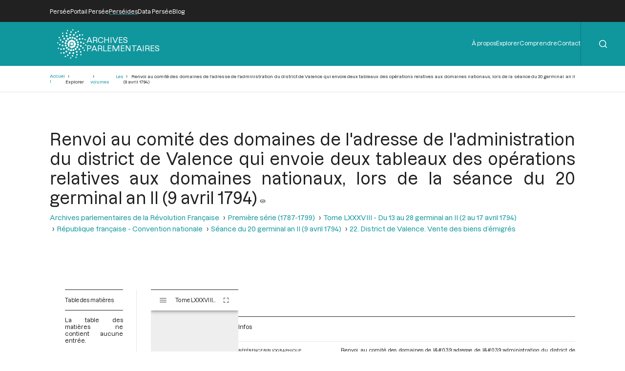

--- FILE ---
content_type: text/html; charset=UTF-8
request_url: https://archives-parlementaires.persee.fr/prt/ce414d43-768f-4bf4-8297-e20a89731cb0
body_size: 13600
content:
<!DOCTYPE html>
<html lang="fr" dir="ltr">
	<head>
		<meta charset="utf-8" />
<meta name="Generator" content="Drupal 10 (https://www.drupal.org)" />
<meta name="MobileOptimized" content="width" />
<meta name="HandheldFriendly" content="true" />
<meta name="viewport" content="width=device-width, initial-scale=1.0" />
<script type="application/ld+json">{
    "@context": "https:\/\/schema.org",
    "@type": "Article",
    "pageEnd": "349",
    "pageStart": "349",
    "author": [],
    "editor": [],
    "hasPart": [],
    "inLanguage": "Français",
    "isPartOf": {
        "@type": "Article",
        "url": "\/prt\/a53a10b5-56a7-4a41-b4d1-960d597d43e4",
        "name": "22. District de Valence. Vente des biens d’émigrés"
    },
    "name": "Renvoi au comité des domaines de l\u0027adresse de l\u0027administration du district de Valence qui envoie deux tableaux des opérations relatives aux domaines nationaux, lors de la séance du 20 germinal an II (9 avril 1794)",
    "thumbnailUrl": "https:\/\/iiif.persee.fr\/b0e2cf11-597c-427d-8ac7-68bcc0acf13b\/6ef7bcc9-4428-4ad3-93a2-43f8a8ee72c5\/res\/thumbnail",
    "@id": "ce414d43-768f-4bf4-8297-e20a89731cb0"
}</script>
<script type="application/ld+json">{
    "@context": "https:\/\/schema.org",
    "@type": "PublicationIssue",
    "issueNumber": "88",
    "pageEnd": "0",
    "pageStart": "0",
    "author": [],
    "editor": [],
    "hasPart": [
        {
            "@type": "Article",
            "url": "\/prt\/5d71b856-8da3-4c77-8287-422ad82b49e0",
            "name": "République française - Convention nationale"
        },
        {
            "@type": "Article",
            "url": "\/prt\/d6f03368-4c8a-4637-82b1-cdee1c20946e",
            "name": "Table chronologique du tome LXXXVIII"
        },
        {
            "@type": "Article",
            "url": "\/prt\/642dd1ac-9a61-4501-b99b-26274dc04e81",
            "name": "Index general du tome LXXXVIII"
        }
    ],
    "inLanguage": "Français",
    "isPartOf": {
        "@type": "Collection",
        "url": "\/grp\/e2cade56-f64f-4f10-973d-3152b1a299b0",
        "name": "Première série (1787-1799) "
    },
    "name": "Tome LXXXVIII - Du 13 au 28 germinal an II (2 au 17 avril 1794)",
    "thumbnailUrl": "https:\/\/iiif.persee.fr\/b0e2cf11-597c-427d-8ac7-68bcc0acf13b\/ad6c7014-d336-4723-87b5-7e53ae7aa917\/res\/thumbnail",
    "@id": "eba55ff1-eb11-4545-8d43-d017906149b5"
}</script>
<script type="application/ld+json">{
    "@context": "https:\/\/schema.org",
    "@type": "Collection",
    "author": [],
    "editor": [],
    "hasPart": [
        {
            "@type": "PublicationVolume",
            "url": "\/doc\/f05b6cb0-2663-4460-b657-fe6f5ea3c7dc",
            "name": "Tome XXVI - Du 12 mai au 5 juin 1791."
        },
        {
            "@type": "PublicationVolume",
            "url": "\/doc\/1b623e4b-839e-4959-8835-ea232fea178e",
            "name": "Tome XXVII - Du 6 juin au 5 juillet 1791"
        },
        {
            "@type": "PublicationVolume",
            "url": "\/doc\/8cad94a3-a91a-4f09-92cb-65e46c422660",
            "name": "Tome XCIX - Du 18 vendémiaire au 2 brumaire an III (9 au 23 octobre 1794)"
        },
        {
            "@type": "PublicationVolume",
            "url": "\/doc\/b406191f-53a6-48d6-88ff-682155a31afc",
            "name": "Tome XXIV - Du 10 mars 1791 au 12 avril 1791"
        },
        {
            "@type": "PublicationVolume",
            "url": "\/doc\/40b6c3bf-44db-4c4f-8c06-7c9791982fd2",
            "name": "Tome XCVIII - Du 3 vendémiaire au 17 vendémiaire an III (24 septembre au 8 octobre 1794)"
        },
        {
            "@type": "PublicationVolume",
            "url": "\/doc\/cad57d79-1084-4575-9363-f56f02114a3a",
            "name": "Tome XXV - Du 13 avril 1791 au 11 mai 1791"
        },
        {
            "@type": "PublicationVolume",
            "url": "\/doc\/feb50e85-5e96-4d09-b8a1-9054dc1ec179",
            "name": "Table alphabétique et analytique des séances de la Convention Nationale du 11 août 1793 au 4 janvier 1794."
        },
        {
            "@type": "PublicationVolume",
            "url": "\/doc\/8201d0c4-746b-4fd0-b06a-8fb87efbfa15",
            "name": "Tome XXII - Du 3 janvier au 5 février 1791"
        },
        {
            "@type": "PublicationVolume",
            "url": "\/doc\/d26a8915-1b6f-4fbd-83a3-e78a7d8f2eae",
            "name": "Tome XXIII - Du 6 février 1791 au 9 mars 1791"
        },
        {
            "@type": "PublicationVolume",
            "url": "\/doc\/cce674c9-6436-407d-ac12-41b7d6ed9f98",
            "name": "Tome XX - Du 23 octobre au 26 novembre 1790"
        },
        {
            "@type": "PublicationVolume",
            "url": "\/doc\/85473df1-325b-442d-8f3a-74bcf9832102",
            "name": "Tome XXI - Du 26 novembre 1790 au 2 janvier 1791"
        },
        {
            "@type": "PublicationVolume",
            "url": "\/doc\/f37622ff-0040-4f5a-a29a-a42f1e69a85b",
            "name": "Tome XCIII - Du 21 messidor au 12 thermidor an II (9 juillet au 30 juillet 1794)"
        },
        {
            "@type": "PublicationVolume",
            "url": "\/doc\/5bc4e6d3-b2b1-4a9a-b7b2-69541a88cc21",
            "name": "Tome XCII - Du 1er messidor au 20 messidor An II (19 juin au 8 juillet 1794)"
        },
        {
            "@type": "PublicationVolume",
            "url": "\/doc\/f0a82fc6-3166-4bf6-85a7-810dc87a17bc",
            "name": "Tome XCI - Du 7 prairial au 30 prairial an II (26 mai au 18 juin 1794)"
        },
        {
            "@type": "PublicationVolume",
            "url": "\/doc\/8a9e7f27-a845-46d0-a283-d31af6277e3d",
            "name": "Tome XC - Du 14 floréal au 6 prairial An II (3 mai au 25 mai 1794)"
        },
        {
            "@type": "PublicationVolume",
            "url": "\/doc\/f1d1ce3a-9b4b-48f5-900e-f551dd5f44f8",
            "name": "Tome XCVII - Du 23 fructidor an II au 2 vendémiaire an III (9 au 23 septembre 1794)"
        },
        {
            "@type": "PublicationVolume",
            "url": "\/doc\/c7f10ebf-f109-4b33-8947-59d2a84e7844",
            "name": "Tome XCVI - Du 10 fructidor au 22 fructidor an II (27 août au 8 septembre 1794)"
        },
        {
            "@type": "PublicationVolume",
            "url": "\/doc\/0bd96bb8-2c0f-4b53-8e39-6b136c0e6ec8",
            "name": "Tome XCV - Du 26 thermidor au 9 fructidor an II (13 au 26 août 1794)"
        },
        {
            "@type": "PublicationVolume",
            "url": "\/doc\/514c29e3-8a88-4d8e-93d3-c6225ece9e9a",
            "name": "Tome XXVIII - Du 6 juillet au 28 juillet 1791."
        },
        {
            "@type": "PublicationVolume",
            "url": "\/doc\/85d39319-c2db-4a3d-8ce3-4251dac0dc9e",
            "name": "Tome XCIV - Du 13 thermidor au 25 thermidor an II (31 juillet au 12 août 1794)"
        },
        {
            "@type": "PublicationVolume",
            "url": "\/doc\/e7f877d3-32ae-43c2-bd18-1981fce886ef",
            "name": "Tome XXIX - Du 29 juillet au 27 août 1791."
        },
        {
            "@type": "PublicationVolume",
            "url": "\/doc\/eba55ff1-eb11-4545-8d43-d017906149b5",
            "name": "Tome LXXXVIII - Du 13 au 28 germinal an II (2 au 17 avril 1794)"
        },
        {
            "@type": "PublicationVolume",
            "url": "\/doc\/b86594db-850a-4ada-9d90-7f44f03a4a55",
            "name": "Tome XIII - Du 14 avril au 21 avril 1790."
        },
        {
            "@type": "PublicationVolume",
            "url": "\/doc\/bd24a548-148d-493f-a4ed-4de8fe6fcbc8",
            "name": "Tome LXXXIX - Du 29 germinal au 13 floréal an II (18 avril au 2 mai 1794)"
        },
        {
            "@type": "PublicationVolume",
            "url": "\/doc\/0753e581-1902-46c5-b67d-5a55e95ac0e1",
            "name": "Tome XII - Du 2 mars au 14 avril 1790"
        },
        {
            "@type": "PublicationVolume",
            "url": "\/doc\/a8ac16ec-91fc-4bcc-9f1e-be6b942b8399",
            "name": "Tome XI - Du 24 décembre 1789 au 1er mars 1790"
        },
        {
            "@type": "PublicationVolume",
            "url": "\/doc\/ced82648-f05a-4eb5-a87b-521e6028d1be",
            "name": "Tome X - Du 12 novembre au 24 décembre 1789"
        },
        {
            "@type": "PublicationVolume",
            "url": "\/doc\/9bc3d419-2607-4ec0-9fb6-c238b3be1592",
            "name": "Tome XVII - Du 9 juillet au 12 aout 1790"
        },
        {
            "@type": "PublicationVolume",
            "url": "\/doc\/8fdccad6-60d4-436a-a328-f8f821d22158",
            "name": "Tome XVI - Du 31 mai au 8 juillet 1790"
        },
        {
            "@type": "PublicationVolume",
            "url": "\/doc\/e53dec50-beca-46b9-9ddb-8f34eb1eccf8",
            "name": "Tome XV - Du 21 avril au 30 mai 1790"
        },
        {
            "@type": "PublicationVolume",
            "url": "\/doc\/36be04f9-5b6a-4339-908d-0b53ee3299db",
            "name": "Tome XIV - Du 21 avril 1790"
        },
        {
            "@type": "PublicationVolume",
            "url": "\/doc\/f4a8b315-184e-40dc-805a-5e47382c3741",
            "name": "Tome CI - Du 19 au 30 brumaire an III (9 au 20 novembre 1794)"
        },
        {
            "@type": "PublicationVolume",
            "url": "\/doc\/deff766b-e2ec-423b-8e2d-12e38e836027",
            "name": "Tome LXXX - Du 4 Frimaire au 15 Frimaire an II (24 novembre au 5 Décembre 1793)"
        },
        {
            "@type": "PublicationVolume",
            "url": "\/doc\/6c51b772-c6ec-4aee-bb9f-288c31540ffa",
            "name": "Tome C - Du 3 au 18 brumaire an III (24 octobre au 8 novembre 1794)"
        },
        {
            "@type": "PublicationVolume",
            "url": "\/doc\/bcfb5053-c42f-4c52-a338-f3503bf7385b",
            "name": "Tome LXXXI - Du 16 frimaire au 29 frimaire an II (6 décembre au 19 décembre 1793)"
        },
        {
            "@type": "PublicationVolume",
            "url": "\/doc\/fdf849fc-c614-4e7a-b977-c97697ce511c",
            "name": "Tome LXXXII - Du 30 frimaire au 15 nivôse an II (20 Décembre 1793 au 4 Janvier 1794)"
        },
        {
            "@type": "PublicationVolume",
            "url": "\/doc\/6f80b006-e203-473b-917b-25c2aaba59d9",
            "name": "Tome XIX - Du 16 septembre au 23 octobre 1790"
        },
        {
            "@type": "PublicationVolume",
            "url": "\/doc\/353598bc-e07b-4fbc-96b9-d188fc31c6c3",
            "name": "Tome CII - Du 1er au 12 frimaire an III (21 novembre au 2 décembre 1794)"
        },
        {
            "@type": "PublicationVolume",
            "url": "\/doc\/d3944ed5-671e-4a4c-b964-3404a6ab9de2",
            "name": "Tome LXXXIII - Du 16 nivôse au 8 pluviôse An II (5 au 27 janvier 1794)"
        },
        {
            "@type": "PublicationVolume",
            "url": "\/doc\/363ffcd1-dbc6-437f-bef2-3634f6dc706f",
            "name": "Tome XVIII - Du 12 aout au 15 septembre 1790"
        },
        {
            "@type": "PublicationVolume",
            "url": "\/doc\/ae487d6c-9b4a-4d68-9f3e-4640bd6f9234",
            "name": "Tome LXXXIV - Du 9 au 25 pluviôse An II (28 janvier au 13 février 1794)"
        },
        {
            "@type": "PublicationVolume",
            "url": "\/doc\/ba94b825-e3c0-4e21-8f82-33d949d61fc7",
            "name": "Tome LXXXV - Du 26 pluviôse au 12 ventôse an II (14 février au 2 mars 1794)"
        },
        {
            "@type": "PublicationVolume",
            "url": "\/doc\/6ea7523a-8d12-44a5-aa88-a1929d996cfc",
            "name": "Tome LXXXVI - Du 13 au 30 ventôse an II (3 au 20 mars 1794)"
        },
        {
            "@type": "PublicationVolume",
            "url": "\/doc\/31eb2316-21c4-4506-b3cf-4eba41baccfe",
            "name": "Tome LXXXVII - Du 1er au 12 germinal An II (21 mars au 1er avril 1794)"
        },
        {
            "@type": "PublicationVolume",
            "url": "\/doc\/376a5dee-9c6e-4578-b13d-7f33e6745cfc",
            "name": "Tome LXXV - Du 23 septembre 1793 au 3 octobre 1793"
        },
        {
            "@type": "PublicationVolume",
            "url": "\/doc\/078210dd-8955-4455-8423-d4fef445d0c3",
            "name": "Tome LXXVII - Du 28e jour du Premier Mois de l’An II au 7 Brumaire an II (19 au 28 Octobre 1793)"
        },
        {
            "@type": "PublicationVolume",
            "url": "\/doc\/757195c2-6c2b-49ae-a404-563a8313b082",
            "name": "Tome LXXVI - Du 4 octobre 1793 au 27e jour du Premier Mois de l\u0027An II (Vendredi 18 Octobre 1793)"
        },
        {
            "@type": "PublicationVolume",
            "url": "\/doc\/66d69299-8154-4ed0-bef7-5dc99854fb30",
            "name": "Tome LXXIX - Du 21 brumaire au 3 frimaire an II (11 au 23 novembre 1793)"
        },
        {
            "@type": "PublicationVolume",
            "url": "\/doc\/3fc29820-5a05-4ed7-909d-2dac5471694a",
            "name": "Tome LXXVIII - Du 8 au 20 brumaire an II (29 octobre au 10 novembre 1793)"
        },
        {
            "@type": "PublicationVolume",
            "url": "\/doc\/2c452421-3302-4236-86a5-32f84f9bef95",
            "name": "Tome I - Etats généraux ; Cahiers des sénéchaussées et bailliages"
        },
        {
            "@type": "PublicationVolume",
            "url": "\/doc\/bc09342d-e905-4035-b5b2-2ffae5f5a596",
            "name": "Tome II - Etats généraux ; Cahiers des sénéchaussées et bailliages"
        },
        {
            "@type": "PublicationVolume",
            "url": "\/doc\/19195f79-b78b-4186-8116-9710dcc185b1",
            "name": "Tome III - Etats généraux ; Cahiers des sénéchaussées et bailliages"
        },
        {
            "@type": "PublicationVolume",
            "url": "\/doc\/b9da1f60-991b-4f4c-8fd7-726f7680ce50",
            "name": "Tome IV - Etats généraux ; Cahiers des sénéchaussées et bailliages"
        },
        {
            "@type": "PublicationVolume",
            "url": "\/doc\/846315dd-357a-4817-ab72-4c057355ef69",
            "name": "Tome V - Etats généraux ; Cahiers des sénéchaussées et bailliages"
        },
        {
            "@type": "PublicationVolume",
            "url": "\/doc\/d4c291b0-e5ec-4cd3-a804-8cc7e6c43fb3",
            "name": "Tome VI - Etats généraux ; Cahiers des sénéchaussées et bailliages"
        },
        {
            "@type": "PublicationVolume",
            "url": "\/doc\/8c1cb732-4012-43ab-9571-e4536421820b",
            "name": "Tome VII - Table des cahiers des Etats généraux"
        },
        {
            "@type": "PublicationVolume",
            "url": "\/doc\/43a97ddd-0162-4999-8265-467fea165028",
            "name": "Tome XXXI - Du 17 au 30 septembre 1791"
        },
        {
            "@type": "PublicationVolume",
            "url": "\/doc\/743e3cc4-2a21-4625-b494-c4324f932ff0",
            "name": "Tome VIII - Du 5 mai 1789 au 15 septembre 1789"
        },
        {
            "@type": "PublicationVolume",
            "url": "\/doc\/bf76fbe8-ebcd-4bae-8d18-45de44074cc4",
            "name": "Tome XXX - Du 28 août au 17 septembre 1791"
        },
        {
            "@type": "PublicationVolume",
            "url": "\/doc\/3a964d0c-92c0-4773-a1e2-4d8599718b9c",
            "name": "Tome IX - Du 16 septembre au 11 novembre 1789"
        },
        {
            "@type": "PublicationVolume",
            "url": "\/doc\/55805446-1ddd-4058-8ffb-6749ba010781",
            "name": "Tome XXXIII - Tables générales alphabétiques de l\u0027Assemblée nationale constituante"
        },
        {
            "@type": "PublicationVolume",
            "url": "\/doc\/40443075-aebf-4fa3-ac73-170467751a66",
            "name": "Tome XXXII - 30 septembre 1791"
        }
    ],
    "inLanguage": "Français",
    "isPartOf": {
        "@type": "Collection",
        "url": "\/grp\/b27872bc-3795-4426-ad25-aa9189fbd773",
        "name": "Archives parlementaires de la Révolution Française"
    },
    "name": "Première série (1787-1799) ",
    "thumbnailUrl": "https:\/\/iiif.persee.fr\/b0e2cf11-597c-427d-8ac7-68bcc0acf13b\/e7e8ef16-facd-4e8f-b078-e07e4a08dce2\/res\/thumbnail",
    "@id": "e2cade56-f64f-4f10-973d-3152b1a299b0"
}</script>
<script type="application/ld+json">{
    "@context": "https:\/\/schema.org",
    "@type": "Collection",
    "author": [],
    "editor": [],
    "hasPart": [
        {
            "@type": "Collection",
            "url": "\/grp\/e2cade56-f64f-4f10-973d-3152b1a299b0",
            "name": "Première série (1787-1799) "
        }
    ],
    "inLanguage": "Français",
    "name": "Archives parlementaires de la Révolution Française",
    "thumbnailUrl": "https:\/\/iiif.persee.fr",
    "@id": "b27872bc-3795-4426-ad25-aa9189fbd773"
}</script>
<link rel="alternate" hreflang="fr" href="https://archives-parlementaires.persee.fr/prt/ce414d43-768f-4bf4-8297-e20a89731cb0" />
<link rel="canonical" href="https://archives-parlementaires.persee.fr/prt/ce414d43-768f-4bf4-8297-e20a89731cb0" />
<link rel="shortlink" href="https://archives-parlementaires.persee.fr/node/42880" />

		<link rel="stylesheet" media="all" href="/sites/default/files/css/css_awBXS2d9MDbaVkL6qTmj8CYpxGkSVwYokAi437SS9h8.css?delta=0&amp;language=fr&amp;theme=perseide_light&amp;include=eJwrSC0qTs1MSY3PyUzPKNFPz8lPSszRLS6pzMnMS9cpriwuSc3VT0osTtUpy0wtL9YHk3q5-SmlOakA1QgXpg" />
<link rel="stylesheet" media="all" href="/sites/default/files/css/css_mEaQZzTLrmgJmT8L7hKCJYYB4tyjcBLmSKXZJzZEdn8.css?delta=1&amp;language=fr&amp;theme=perseide_light&amp;include=eJwrSC0qTs1MSY3PyUzPKNFPz8lPSszRLS6pzMnMS9cpriwuSc3VT0osTtUpy0wtL9YHk3q5-SmlOakA1QgXpg" />

		<script src="/core/assets/vendor/jquery/jquery.min.js?v=3.7.1"></script>
<script src="/themes/custom/perseide_light/assets/js/lightbox-2.11.3.min.js?v=1"></script>
<script src="/themes/custom/perseide_light/assets/js/mirador-3.4.3.min.js?v=1"></script>
<script src="/themes/custom/perseide_light/js/perseide_light.js?v=1"></script>
<script src="/themes/custom/perseide_light/js/perseide_light_specific.js?v=1"></script>

		<meta name="theme-color" content="hsl(183, 81%, 34%)">
					<script>
				var _paq = window._paq = window._paq || [];
				/* tracker methods like "setCustomDimension" should be called before "trackPageView" */
				_paq.push(['trackPageView']);
				_paq.push(['enableLinkTracking']);
				(function() {
					var u="//archives-parlementaires.persee.fr/sites/default/matomo/";
					_paq.push(['setTrackerUrl', u+'matomo.php']);
					_paq.push(['setSiteId', "9"]);
					var d=document, g=d.createElement('script'), s=d.getElementsByTagName('script')[0];
					g.async=true; g.src=u+'matomo.js'; s.parentNode.insertBefore(g,s);
				})();
			</script>
				<style>
			:root {
				--perseide-main-color: hsl(183, 81%, 34%);
				--perseide-light-color: hsl(183, 40%, 93%);
				--perseide-text-color: hsl(0,0%,100%);
				--perseide-mirador-hovered-color: hsl(183, 81%, 34%, 20%);
				--perseide-mirador-selected-color: hsl(183, 81%, 34%, 50%);
				--perseide-mirador-search-default-color: hsl(183,81%, 55% ,50%);
				--perseide-mirador-search-selected-color: hsl(183,81%, 25% ,50%);
			}
		</style>
		<link rel="icon" href="/themes/custom/perseide_light/favicon.svg">
		<title>Renvoi au comité des domaines de l&#039;adresse de l&#039;administration du district de Valence qui envoie deux tableaux des opérations relatives aux domaines nationaux, lors de la séance du 20 germinal an II (9 avril 1794) | ARCPA</title>
	</head>
	<body>
		<div hidden>
			<svg id="icon-angle-down" viewBox="0.87 151.95 446.15 242.3" xmlns="http://www.w3.org/2000/svg">
				<path fill="currentcolor" d="M443.5 162.6l-7.1-7.1c-4.7-4.7-12.3-4.7-17 0L224 351 28.5 155.5c-4.7-4.7-12.3-4.7-17 0l-7.1 7.1c-4.7 4.7-4.7 12.3 0 17l211 211.1c4.7 4.7 12.3 4.7 17 0l211-211.1c4.8-4.7 4.8-12.3.1-17z"/>
			</svg>
			<svg id="icon-angle-right" viewBox="0.87 151.95 446.15 242.3" xmlns="http://www.w3.org/2000/svg" transform="rotate(-90)">
				<use href="#icon-angle-down"/>
			</svg>
			<svg id="icon-arrow-down" viewBox="2.55 32 442.9 448.03" xmlns="http://www.w3.org/2000/svg">
				<path fill="currentcolor" d="M441.9 250.1l-19.8-19.8c-4.7-4.7-12.3-4.7-17 0L250 385.4V44c0-6.6-5.4-12-12-12h-28c-6.6 0-12 5.4-12 12v341.4L42.9 230.3c-4.7-4.7-12.3-4.7-17 0L6.1 250.1c-4.7 4.7-4.7 12.3 0 17l209.4 209.4c4.7 4.7 12.3 4.7 17 0l209.4-209.4c4.7-4.7 4.7-12.3 0-17z"/>
			</svg>
			<svg id="icon-arrow-right" viewBox="2.55 32 442.9 448.03" xmlns="http://www.w3.org/2000/svg" transform="rotate(-90)">
				<use href="#icon-arrow-down"/>
			</svg>
			<svg id="icon-eye" viewBox="0 64 576 384" xmlns="http://www.w3.org/2000/svg">
				<path fill="currentcolor" d="M572.52 241.4C518.29 135.59 410.93 64 288 64S57.68 135.64 3.48 241.41a32.35 32.35 0 0 0 0 29.19C57.71 376.41 165.07 448 288 448s230.32-71.64 284.52-177.41a32.35 32.35 0 0 0 0-29.19zM288 400a144 144 0 1 1 144-144 143.93 143.93 0 0 1-144 144zm0-240a95.31 95.31 0 0 0-25.31 3.79 47.85 47.85 0 0 1-66.9 66.9A95.78 95.78 0 1 0 288 160z"/>
			</svg>
			<svg id="icon-filter" viewBox="0 0 512.02 512.02" xmlns="http://www.w3.org/2000/svg">
				<path fill="currentcolor" d="M487.976 0H24.028C2.71 0-8.047 25.866 7.058 40.971L192 225.941V432c0 7.831 3.821 15.17 10.237 19.662l80 55.98C298.02 518.69 320 507.493 320 487.98V225.941l184.947-184.97C520.021 25.896 509.338 0 487.976 0z"/>
			</svg>
			<svg id="icon-first" viewbox="-0.2 -0.03 500.38 470.05" xmlns="http://www.w3.org/2000/svg">
				<path fill="currentcolor" d="M305.45,429.55l17.67-17.67a10.71,10.71,0,0,0,0-15.16L184.61,258.21H489.46a10.71,10.71,0,0,0,10.72-10.71v-25a10.71,10.71,0,0,0-10.72-10.71H184.61L323.12,73.28a10.71,10.71,0,0,0,0-15.16L305.45,40.45a10.71,10.71,0,0,0-15.16,0l-187,187a10.71,10.71,0,0,0,0,15.16l187,187A10.71,10.71,0,0,0,305.45,429.55Z"/>
				<path fill="currentcolor" d="M-.18,10.71V459.29A10.72,10.72,0,0,0,10.54,470h25a10.72,10.72,0,0,0,10.71-10.71V10.71A10.72,10.72,0,0,0,35.54,0h-25A10.72,10.72,0,0,0-.18,10.71Z"/>
			</svg>
			<svg id="icon-last" viewbox="-0.2 -0.03 500.38 470.05" xmlns="http://www.w3.org/2000/svg" transform="rotate(180)">
				<use href="#icon-first"/>
			</svg>
			<svg id="icon-menu" viewBox="0 0 100 100" xmlns="http://www.w3.org/2000/svg">
				<path fill="currentcolor" d="M 0 15 h 100 v 8 h -100 Z"/>
				<path fill="currentcolor" d="M 0 46 h 100 v 8 h -100 Z"/>
				<path fill="currentcolor" d="M 0 75 h 100 v 8 h -100 Z"/>
			</svg>
			<svg id="icon-next" viewbox="-0.2 -0.03 500.38 470.05" xmlns="http://www.w3.org/2000/svg" transform="rotate(180)">
				<use href="#icon-previous"/>
			</svg>
			<svg id="icon-pdf" viewBox="0 0 334.371 380.563" xmlns="http://www.w3.org/2000/svg">
				<polygon fill="#FFFFFF" points="51.791,356.646 51.791,23.99 204.497,23.99 282.646,102.066 282.646,356.646"/>
				<path fill="currentcolor" d="M201.186,31.99l73.46,73.393v243.264H59.791V31.99H201.186 M207.809,15.99H43.791v348.657h246.854V98.75L207.809,15.99 L207.809,15.99z"/>
				<polygon fill="#FFFFFF" points="51.791,356.646 51.791,23.99 204.497,23.99 206.309,25.8 206.309,100.327 280.904,100.327 282.646,102.066 282.646,356.646"/>
				<path fill="currentcolor" d="M198.309,31.99v60.337v16h16h60.337v240.32H59.791V31.99H198.309 M207.809,15.99H43.791v348.657h246.854V98.75 l-6.43-6.424h-69.907V22.484L207.809,15.99L207.809,15.99z"/>
				<polygon fill="#FFFFFF" points="219.643,87.75 219.643,48.667 258.309,86.38 258.309,87.75"/>
				<path fill="currentcolor" d="M227.643,67.646l12.41,12.104h-12.41V67.646 M222.641,40.417h-10.998V95.75h54.666V83.008L222.641,40.417L222.641,40.417z"/>
				<polygon fill="#ED1C24" points="22.544,284.49 22.544,167.682 37.291,152.935 37.291,171.489 297.146,171.489 297.146,152.935 311.893,167.682 311.893,284.49"/>
				<path fill="#ED1C24" d="M303.646,168.627l1.747,1.747V277.99H29.044V170.374l1.747-1.747v9.362h13h246.854h13V168.627 M290.646,137.242v27.747H43.791v-27.747l-27.747,27.747V290.99h302.349V164.989L290.646,137.242L290.646,137.242z"/>
				<rect x="52.096" y="189.324" fill="none" width="232.826" height="87.834"/>
				<text transform="matrix(1 0 0 1 52.0957 271.6621)" fill="#FFFFFF" font-family="'Arial-BoldMT'" font-size="115">PDF</text>
			</svg>
			<svg id="icon-plus" viewBox="0 64 384 384" xmlns="http://www.w3.org/2000/svg">
				<path fill="currentcolor" d="M376 232H216V72c0-4.42-3.58-8-8-8h-32c-4.42 0-8 3.58-8 8v160H8c-4.42 0-8 3.58-8 8v32c0 4.42 3.58 8 8 8h160v160c0 4.42 3.58 8 8 8h32c4.42 0 8-3.58 8-8V280h160c4.42 0 8-3.58 8-8v-32c0-4.42-3.58-8-8-8z"/>
			</svg>
			<svg id="icon-previous" viewbox="-0.2 -0.03 500.38 470.05" xmlns="http://www.w3.org/2000/svg">
				<path fill="currentcolor" d="M305.45,429.55l17.67-17.67a10.71,10.71,0,0,0,0-15.16L184.61,258.21H489.46a10.71,10.71,0,0,0,10.72-10.71v-25a10.71,10.71,0,0,0-10.72-10.71H184.61L323.12,73.28a10.71,10.71,0,0,0,0-15.16L305.45,40.45a10.71,10.71,0,0,0-15.16,0l-187,187a10.71,10.71,0,0,0,0,15.16l187,187A10.71,10.71,0,0,0,305.45,429.55Z"/>
			</svg>
			<svg id="icon-search" viewBox="-0.07 -0.07 22.1 22.1" xmlns="http://www.w3.org/2000/svg">
				<path fill="currentcolor" d="M21.71,20.29l-4.16-4.16a9.91,9.91,0,1,0-1.42,1.42l4.16,4.16a1,1,0,0,0,1.42,0A1,1,0,0,0,21.71,20.29ZM2,9.89a7.89,7.89,0,1,1,13.48,5.56h0v0A7.88,7.88,0,0,1,2,9.89Z"/>
			</svg>
			<svg id="icon-text" viewBox="12.25 0 66.1 90.63" xmlns="http://www.w3.org/2000/svg">
				<path fill="currentcolor" d="M58.596,0H12.255v90.604h66.094v-63.73L54.868,10.66L58.596,0z M35.35,38.153h-6.011v17.835h-4.998V38.153h-5.913v-4.181 H35.35V38.153z M57.132,33.972h16.922v4.181h-6.012v17.835h-4.997V38.153h-5.913V33.972z M55.6,33.972l-6.206,10.747l6.533,11.269 h-5.75l-1.993-3.984c-0.815-1.536-1.339-2.68-1.959-3.951H46.16c-0.458,1.271-1.014,2.416-1.699,3.951l-1.829,3.984h-5.684 l6.369-11.139l-6.141-10.877h5.717l1.928,4.017c0.652,1.34,1.143,2.418,1.665,3.66h0.065c0.522-1.404,0.946-2.385,1.503-3.66 l1.861-4.017H55.6z"/>
				<polygon fill="currentcolor" points="63.235,0.097 60.216,8.734 78.348,21.254"/>
			</svg>
			<svg id="icon-times" viewBox="0 0 100 100" xmlns="http://www.w3.org/2000/svg">
				<path fill="currentcolor" d="M 0 8 L 8 0 L 100 92 L 92 100 Z"/>
				<path fill="currentcolor" d="M 92 0 L 100 8 L 8 100 L 0 92 Z"/>
			</svg>
			<svg id="logo-bluesky" viewBox="0 1.33 24 21.37" xmlns="http://www.w3.org/2000/svg">
				<path fill="currentColor" d="M12 10.8c-1.087-2.114-4.046-6.053-6.798-7.995C2.566.944 1.561 1.266.902 1.565C.139 1.908 0 3.08 0 3.768c0 .69.378 5.65.624 6.479c.815 2.736 3.713 3.66 6.383 3.364c.136-.02.275-.039.415-.056c-.138.022-.276.04-.415.056c-3.912.58-7.387 2.005-2.83 7.078c5.013 5.19 6.87-1.113 7.823-4.308c.953 3.195 2.05 9.271 7.733 4.308c4.267-4.308 1.172-6.498-2.74-7.078a8.741 8.741 0 0 1-.415-.056c.14.017.279.036.415.056c2.67.297 5.568-.628 6.383-3.364c.246-.828.624-5.79.624-6.478c0-.69-.139-1.861-.902-2.206c-.659-.298-1.664-.62-4.3 1.24C16.046 4.748 13.087 8.687 12 10.8"/>
			</svg>
			<svg id="logo-facebook" viewBox="22.87 0 274.27 512" xmlns="http://www.w3.org/2000/svg">
				<path fill="currentcolor" d="M279.14 288l14.22-92.66h-88.91v-60.13c0-25.35 12.42-50.06 52.24-50.06h40.42V6.26S260.43 0 225.36 0c-73.22 0-121.08 44.38-121.08 124.72v70.62H22.89V288h81.39v224h100.17V288z"/>
			</svg>
			<svg id="logo-perseide" viewBox="0.12 -0.03 79.92 80.05" xmlns="http://www.w3.org/2000/svg">
				<path fill="currentcolor" d="M29.9,3a1.71,1.71,0,0,1-3.27,1,1.76,1.76,0,0,1,1.13-2.13A1.66,1.66,0,0,1,29.9,3Zm-2,7.11A2.07,2.07,0,1,1,25.35,8.7,2.09,2.09,0,0,1,27.91,10.12Zm.85,7.68a2.38,2.38,0,1,1-3-1.56A2.29,2.29,0,0,1,28.76,17.8Zm3.41,7.83a2.74,2.74,0,1,1-3.41-1.85A2.91,2.91,0,0,1,32.17,25.63ZM29.9,3a1.71,1.71,0,0,1-3.27,1,1.76,1.76,0,0,1,1.13-2.13A1.66,1.66,0,0,1,29.9,3Zm-2,7.11A2.07,2.07,0,1,1,25.35,8.7,2.09,2.09,0,0,1,27.91,10.12Zm.85,7.68a2.38,2.38,0,1,1-3-1.56A2.29,2.29,0,0,1,28.76,17.8Zm-22,3.28A1.78,1.78,0,0,1,5,24.21a1.82,1.82,0,0,1-.71-2.42A1.7,1.7,0,0,1,6.71,21.08Zm3.55,6.4a2.1,2.1,0,1,1-2.84.85A2.11,2.11,0,0,1,10.26,27.48Zm6.12,4.84a2.42,2.42,0,1,1-2.28,4.27,2.52,2.52,0,0,1-1-3.28A2.3,2.3,0,0,1,16.38,32.32Zm7.83,3.27a2.64,2.64,0,0,1-2.42,4.69,2.76,2.76,0,0,1-1.14-3.55A2.64,2.64,0,0,1,24.21,35.59ZM3,50.24a1.77,1.77,0,0,1,2.13,1.14A1.78,1.78,0,0,1,4,53.52a1.77,1.77,0,0,1-2.13-1.14A1.56,1.56,0,0,1,3,50.24Zm7.11,2A2.07,2.07,0,1,1,8.7,54.8,2,2,0,0,1,10.12,52.24Zm7.68-1a2.38,2.38,0,1,1-1.56,3A2.34,2.34,0,0,1,17.8,51.24Zm8-3.13a2.61,2.61,0,1,1-1.71,3.27A2.46,2.46,0,0,1,25.77,48.11ZM21.08,73.44a1.78,1.78,0,0,1,3.13,1.7,1.83,1.83,0,0,1-2.42.72A1.73,1.73,0,0,1,21.08,73.44Zm6.4-3.7a2.1,2.1,0,1,1,.85,2.84A2.11,2.11,0,0,1,27.48,69.74Zm4.84-6.12a2.42,2.42,0,1,1,1,3.27A2.27,2.27,0,0,1,32.32,63.62Zm3.27-7.68a2.64,2.64,0,1,1,1.14,3.55A2.63,2.63,0,0,1,35.59,55.94ZM50.24,77a1.71,1.71,0,0,1,3.28-1,1.71,1.71,0,0,1-1.14,2.13A1.49,1.49,0,0,1,50.24,77Zm2-7a2.07,2.07,0,1,1,2.56,1.42A2.14,2.14,0,0,1,52.24,70Zm-1-7.82a2.46,2.46,0,0,1,4.7-1.43,2.3,2.3,0,0,1-1.57,3A2.44,2.44,0,0,1,51.24,62.2Zm-3.13-7.83a2.61,2.61,0,1,1,3.27,1.71A2.56,2.56,0,0,1,48.11,54.37Zm25.33,4.7a1.78,1.78,0,1,1,2.42-.72A1.87,1.87,0,0,1,73.44,59.07Zm-3.7-6.41a2.1,2.1,0,1,1,2.84-.85A2.24,2.24,0,0,1,69.74,52.66Zm-6.12-4.83a2.42,2.42,0,1,1,2.28-4.27,2.42,2.42,0,0,1-2.28,4.27Zm-7.68-3.42a2.64,2.64,0,1,1,3.55-1.14A2.54,2.54,0,0,1,55.94,44.41ZM77,29.9a1.71,1.71,0,1,1-1-3.27,1.7,1.7,0,0,1,2.13,1.13A1.57,1.57,0,0,1,77,29.9Zm-7-2a2.07,2.07,0,1,1,1.43-2.57A2.24,2.24,0,0,1,70,27.91Zm-7.82.85a2.38,2.38,0,1,1,1.56-3A2.28,2.28,0,0,1,62.2,28.76Zm-7.83,3.13a2.61,2.61,0,1,1,1.71-3.27A2.56,2.56,0,0,1,54.37,31.89ZM51.1,38.43a7.65,7.65,0,0,1-1.85-4.69A2.67,2.67,0,0,0,46.69,31a7,7,0,0,1-4.56-2,2.72,2.72,0,0,0-3.84-.14,7.65,7.65,0,0,1-4.69,1.85,2.68,2.68,0,0,0-2.71,2.56,7,7,0,0,1-2,4.56,2.7,2.7,0,0,0-.14,3.84,7.65,7.65,0,0,1,1.85,4.69,2.68,2.68,0,0,0,2.56,2.71,1.3,1.3,0,0,1,.71.14V40.14a6,6,0,1,1,6,6,5.57,5.57,0,0,1-3.7-1.28V50.1a6.21,6.21,0,0,1,1.56,1.14,2.71,2.71,0,0,0,3.85.14,7.7,7.7,0,0,1,4.69-1.85A2.67,2.67,0,0,0,49,47a7,7,0,0,1,2-4.55C52.09,41.14,52.24,39.43,51.1,38.43Zm8-31.72a1.84,1.84,0,0,1-2.42.71,1.78,1.78,0,1,1,2.42-.71Zm-6.41,3.55a2.1,2.1,0,1,1-.85-2.84A2.24,2.24,0,0,1,52.66,10.26Zm-4.83,6.12a2.42,2.42,0,1,1-4.27-2.28,2.46,2.46,0,0,1,3.27-1A2.55,2.55,0,0,1,47.83,16.38Zm-3.42,7.83a2.77,2.77,0,0,1-3.56,1.13,2.58,2.58,0,0,1-1-3.55,2.77,2.77,0,0,1,3.56-1.14A2.59,2.59,0,0,1,44.41,24.21ZM16.52,9.69a1.65,1.65,0,0,1-.28,2.42A1.64,1.64,0,0,1,13.82,12,1.8,1.8,0,0,1,14,9.41,2,2,0,0,1,16.52,9.69ZM17.38,17a2.12,2.12,0,1,1-3.28,2.7A2.12,2.12,0,0,1,17.38,17Zm3.84,6.83a2.42,2.42,0,1,1-3.42-.28A2.45,2.45,0,0,1,21.22,23.78Zm5.83,6.12a2.63,2.63,0,1,1-3.7-.43A2.69,2.69,0,0,1,27.05,29.9ZM1.87,35.3a1.72,1.72,0,0,1-.29,3.42,1.72,1.72,0,0,1,.29-3.42ZM7.7,39.86a2.07,2.07,0,1,1-2.28,1.85A2.07,2.07,0,0,1,7.7,39.86Zm7.54,2A2.44,2.44,0,1,1,12.54,44,2.51,2.51,0,0,1,15.24,41.85Zm8.4.14a2.58,2.58,0,1,1-2.85,2.28A2.68,2.68,0,0,1,23.64,42ZM9.69,63.62A1.72,1.72,0,1,1,9.41,66,1.78,1.78,0,0,1,9.69,63.62Zm7.4-.85a2.12,2.12,0,1,1-.28,3A2,2,0,0,1,17.09,62.77Zm6.69-3.85a2.42,2.42,0,1,1-.28,3.42A2.45,2.45,0,0,1,23.78,58.92Zm6.12-6a2.63,2.63,0,1,1-.43,3.7A2.69,2.69,0,0,1,29.9,53Zm10,19.35a2.07,2.07,0,1,1,1.85,2.28A2,2,0,0,1,39.86,72.3ZM35.3,78.13A1.72,1.72,0,1,1,36.87,80,1.58,1.58,0,0,1,35.3,78.13Zm6.55-13.37A2.44,2.44,0,1,1,44,67.46,2.43,2.43,0,0,1,41.85,64.76Zm.14-8.4a2.58,2.58,0,1,1,2.28,2.85A2.68,2.68,0,0,1,42,56.36ZM43.7,40A3.7,3.7,0,1,0,40,43.7,3.77,3.77,0,0,0,43.7,40ZM63.62,70.31a1.78,1.78,0,0,1,.28-2.42,1.72,1.72,0,1,1-.28,2.42Zm-.85-7.26a2.12,2.12,0,1,1,3,.28A2.18,2.18,0,0,1,62.77,63.05Zm-3.85-6.83a2.42,2.42,0,1,1,3.42.29A2.33,2.33,0,0,1,58.92,56.22ZM53,50.1a2.63,2.63,0,1,1,3.7.43A2.56,2.56,0,0,1,53,50.1Zm25.18-5.26A1.72,1.72,0,1,1,80,43.27,1.58,1.58,0,0,1,78.13,44.84ZM72.3,40.28a2.07,2.07,0,1,1,2.27-1.85A2.06,2.06,0,0,1,72.3,40.28Zm-7.54-2.13A2.44,2.44,0,1,1,67.46,36,2.43,2.43,0,0,1,64.76,38.15ZM56.36,38a2.58,2.58,0,1,1,2.85-2.28A2.56,2.56,0,0,1,56.36,38Zm14-21.49a1.78,1.78,0,0,1-2.42-.28,1.72,1.72,0,1,1,2.42.28Zm-7.26.86a2.12,2.12,0,0,1-2.7-3.28,2.12,2.12,0,1,1,2.7,3.28Zm-6.83,3.84a2.42,2.42,0,1,1,.29-3.42A2.34,2.34,0,0,1,56.22,21.22ZM50.1,27.05a2.63,2.63,0,1,1,.43-3.7A2.55,2.55,0,0,1,50.1,27.05ZM44.84,1.87A1.71,1.71,0,0,1,43,3.43a1.76,1.76,0,0,1-1.71-1.85A1.72,1.72,0,0,1,43.13,0,1.74,1.74,0,0,1,44.84,1.87ZM40.28,7.7a2.07,2.07,0,1,1-1.85-2.28A2.06,2.06,0,0,1,40.28,7.7Zm-2.13,7.54A2.44,2.44,0,1,1,36,12.54,2.51,2.51,0,0,1,38.15,15.24ZM38,23.64a2.58,2.58,0,0,1-5.12-.57,2.48,2.48,0,0,1,2.84-2.28A2.57,2.57,0,0,1,38,23.64Z"/>
			</svg>
			<style>
				:root {
					--icon-pdf-ratio: calc(334.371 / 380.563);
					--icon-text-ratio: calc(66.1 / 90.63);
					--logo-bluesky-ratio: calc(24 / 21.37);
					--logo-facebook-ratio: calc(274.27 / 512);
				}
			</style>
		</div>
		
		  <div class="dialog-off-canvas-main-canvas" data-off-canvas-main-canvas>
    <script>var dctTable=[{"title":"\u00c9lection et nomination aux fonctions de l\u0027Assembl\u00e9e","field_dct_hidden":"0","field_dct_code":"elec"},{"title":"Discours non prononc\u00e9s","field_dct_hidden":"0","field_dct_code":"unspe"},{"title":"theme (fr)","field_dct_hidden":"1","field_dct_code":"theme"},{"title":"Discours des d\u00e9putations ou de citoyens","field_dct_hidden":"0","field_dct_code":"spee"},{"title":"Illustration","field_dct_hidden":"0","field_dct_code":"illust"},{"title":"Arr\u00eat\u00e9 des comit\u00e9s de l\u2019Assembl\u00e9e","field_dct_hidden":"0","field_dct_code":"assdec"},{"title":"Liminaire","field_dct_hidden":"0","field_dct_code":"intro"},{"title":"Article","field_dct_hidden":"0","field_dct_code":"article"},{"title":"\u00c9tat et compte","field_dct_hidden":"0","field_dct_code":"etacc"},{"title":"\u00c9ditorial","field_dct_hidden":"0","field_dct_code":"edito"},{"title":"Appel nominal","field_dct_hidden":"0","field_dct_code":"rollc"},{"title":"Adresse, p\u00e9tition et lettre envoy\u00e9e \u00e0 l\u2019Assembl\u00e9e","field_dct_hidden":"0","field_dct_code":"statt"},{"title":"Loi","field_dct_hidden":"0","field_dct_code":"law"},{"title":"Arr\u00eat, correspondance et discours du Roi","field_dct_hidden":"0","field_dct_code":"kincd"},{"title":"Cahier de dol\u00e9ances","field_dct_hidden":"0","field_dct_code":"griev"},{"title":"D\u00e9claration et adresse de l\u2019Assembl\u00e9e","field_dct_hidden":"0","field_dct_code":"stato"},{"title":"grbibnot","field_dct_hidden":"0","field_dct_code":"grbibnot"},{"title":"Note bibliographique","field_dct_hidden":"0","field_dct_code":"biblionot"},{"title":"Discussion","field_dct_hidden":"0","field_dct_code":"deb"},{"title":"Extrait de journal","field_dct_hidden":"0","field_dct_code":"extr"},{"title":"Arr\u00eat\u00e9 des comit\u00e9s et repr\u00e9sentants en mission","field_dct_hidden":"0","field_dct_code":"dec"},{"title":"Volume","field_dct_hidden":"0","field_dct_code":"num"},{"title":"D\u00e9lib\u00e9ration ou proc\u00e8s verbal de collectivit\u00e9","field_dct_hidden":"0","field_dct_code":"delib"},{"title":"Projet de d\u00e9cret","field_dct_hidden":"0","field_dct_code":"drafd"},{"title":"Rapport","field_dct_hidden":"0","field_dct_code":"rep"},{"title":"Autre","field_dct_hidden":"0","field_dct_code":"other"},{"title":"Projet de loi","field_dct_hidden":"0","field_dct_code":"drafl"},{"title":"Motion et motion d\u0027ordre","field_dct_hidden":"0","field_dct_code":"mot"},{"title":"kron","field_dct_hidden":"0","field_dct_code":"kron"},{"title":"M\u00e9moire","field_dct_hidden":"0","field_dct_code":"mem"},{"title":"Instruction","field_dct_hidden":"0","field_dct_code":"instr"},{"title":"Discours et production des ministres","field_dct_hidden":"0","field_dct_code":"minspe"},{"title":"Demande de cong\u00e9s","field_dct_hidden":"0","field_dct_code":"leav"},{"title":"Renvoi aux comit\u00e9s","field_dct_hidden":"0","field_dct_code":"refer"},{"title":"Arr\u00eat\u00e9 de collectivit\u00e9","field_dct_hidden":"0","field_dct_code":"locdec"},{"title":"Rubrique","field_dct_hidden":"1","field_dct_code":"rub"},{"title":"Sources","field_dct_hidden":"0","field_dct_code":"data"},{"title":"Correspondance des envoy\u00e9s en mission","field_dct_hidden":"0","field_dct_code":"corr"},{"title":"D\u00e9roulement des s\u00e9ances","field_dct_hidden":"0","field_dct_code":"meet"},{"title":"Don patriotique et hommage","field_dct_hidden":"0","field_dct_code":"patri"},{"title":"Compte-rendu","field_dct_hidden":"0","field_dct_code":"rev"},{"title":"D\u00e9cret","field_dct_hidden":"0","field_dct_code":"decr"},{"title":"Amendement","field_dct_hidden":"0","field_dct_code":"amend"},{"title":"Tables et indexes","field_dct_hidden":"0","field_dct_code":"index"},{"title":"Lettre","field_dct_hidden":"0","field_dct_code":"let"},{"title":"Table","field_dct_hidden":"0","field_dct_code":"tab"}];</script>
<script>var rleTable=[{"title":"\u00c9diteur","field_rle_code":"edt"},{"title":"Contributeur","field_rle_code":"CONTRIBUTOR"},{"title":"Auteur","field_rle_code":"aut"},{"title":"SUBJECT","field_rle_code":"SUBJECT"}];</script>

<div class="page-wrapper">
	<header class="headers-persee-and-main">
		<div class="header-persee">
					<nav class="menu-persee" role="navigation">
			<ul class="menu-level-0">
				<li class="menu-level-0">
					<a class="menu-level-0-item" href="https://info.persee.fr/">Persée</a>
				</li>
				<li class="menu-level-0">
					<a class="menu-level-0-item"  href="https://www.persee.fr/">Portail Persée</a>
				</li>
				<li class="menu-level-0 highlighted">
					<a class="menu-level-0-item"  href="https://info.persee.fr/section/perseides/">Perséides</a>
				</li>
				<li class="menu-level-0">
					<a class="menu-level-0-item"  href="https://data.persee.fr/">Data Persée</a>
				</li>
				<li class="menu-level-0">
					<a class="menu-level-0-item"  href="https://info.persee.fr/blog/">Blog</a>
				</li>
			</ul>
		</nav>
		</div>
		<div class="header-main-placeholder">
			<div class="header-main">
				<a class="logo-and-text" href="/" title="Accueil" rel="home">
					<svg class="logo" xmlns="http://www.w3.org/2000/svg"><use href="#logo-perseide"/></svg>
					<span class="text">ARCHIVES<br/>PARLEMENTAIRES</span>
				</a>
				<div class="menus-and-search-form-wrapper header">
					<div class="menus-and-search-form">
						
<nav role="navigation" aria-labelledby="block-block-header-menu-menu" id="block-block-header-menu">
            
  <h2 class="visually-hidden" id="block-block-header-menu-menu">Menu de l&#039;en-tête</h2>
  

        
				<ul class="menu-level-0">
							<li class="menu-level-0">
				<span>À propos</span>
									<ul class="menu-level-1">
							<li class="menu-level-1">
				<a href="/a-propos/objectifs-du-projet" data-drupal-link-system-path="node/4">Objectifs du projet</a>
				</li>
					<li class="menu-level-1">
				<a href="/a-propos/orientations-scientifiques" data-drupal-link-system-path="node/7">Orientations scientifiques</a>
				</li>
					<li class="menu-level-1">
				<a href="/a-propos/partenaires-institutionnels" data-drupal-link-system-path="view_ptn_grid">Partenaires institutionnels</a>
				</li>
					<li class="menu-level-1">
				<a href="/a-propos/contributeurs-trices" data-drupal-link-system-path="node/9">Contributeurs-trices</a>
				</li>
					<li class="menu-level-1">
				<a href="/a-propos/ressources" data-drupal-link-system-path="view_rsc_grid">Ressources</a>
				</li>
					<li class="menu-level-1">
				<a href="/a-propos/actualites" data-drupal-link-system-path="view_nws_grid">Actualités</a>
				</li>
		</ul>
	
				</li>
					<li class="menu-level-0">
				<span>Explorer</span>
									<ul class="menu-level-1">
							<li class="menu-level-1">
				<a href="/explorer/les-volumes" data-drupal-link-system-path="view_doc_grid">Les volumes</a>
				</li>
					<li class="menu-level-1">
				<a href="/explorer/les-deputes" data-drupal-link-system-path="view_author_grid">Les députés</a>
				</li>
					<li class="menu-level-1">
				<a href="/explorer/les-cahiers-de-doleances" data-drupal-link-system-path="view_grievance_grid">Les cahiers de doléances</a>
				</li>
		</ul>
	
				</li>
					<li class="menu-level-0">
				<span>Comprendre</span>
									<ul class="menu-level-1">
							<li class="menu-level-1">
				<a href="/comprendre/comprendre-le-corpus" data-drupal-link-system-path="node/10">Comprendre le corpus</a>
				</li>
					<li class="menu-level-1">
				<a href="/comprendre/aide-a-l-exploration" data-drupal-link-system-path="node/1">Aide à l&#039;exploration</a>
				</li>
					<li class="menu-level-1">
				<a href="/comprendre/foire-aux-questions" data-drupal-link-system-path="node/8">Foire aux questions</a>
				</li>
		</ul>
	
				</li>
					<li class="menu-level-0">
				<a href="/contact" data-drupal-link-system-path="node/5">Contact</a>
				</li>
		</ul>
	


  </nav>


						<div class="header-search">
							
<div class="search-api-page-block-form-search-solr search-api-page-block-form search-form search-block-form container-inline" data-drupal-selector="search-api-page-block-form-search-solr-2" id="block-block-header-search--2">
  
    
      <div class="form">
	<form action="/prt/ce414d43-768f-4bf4-8297-e20a89731cb0" method="post" id="search-api-page-block-form-search-solr--2" accept-charset="UTF-8">
		<div class="js-form-item form-item js-form-type-search form-item-keys js-form-item-keys form-no-label">
      <label for="edit-keys--2" class="visually-hidden">Rechercher</label>
        <input title="Saisir les termes à rechercher." data-drupal-selector="edit-keys" type="search" id="edit-keys--2" name="keys" value="" size="15" maxlength="128" class="form-search" />

        </div>
<input autocomplete="off" data-drupal-selector="form-ct4o2vq-h5e4xaruo2gydsibfbsjsuglpap-rey3ups" type="hidden" name="form_build_id" value="form-Ct4o2Vq_H5e4XARUo2GYdSibfBsJsUGlPap-REy3ups" />
<input data-drupal-selector="edit-search-api-page-block-form-search-solr-2" type="hidden" name="form_id" value="search_api_page_block_form_search_solr" />

<input class="search-form__submit button js-form-submit form-submit" data-drupal-selector="edit-submit" type="submit" id="edit-submit--2" name="op" value="Rechercher" />


	</form>
	<script>
		adaptFilters(["doc", "grievance", "author"]);
		prepareFirstLetterSelect();
	</script>
</div>


  </div>


						</div>
					</div>
				</div>
				<div class="menus-and-search-form-wrapper sidebar">
					<div class="button">
						<svg class="icon open visible" xmlns="http://www.w3.org/2000/svg" onclick="openHeaderSidebar();"><use href="#icon-menu"/></svg>
						<svg class="icon close" xmlns="http://www.w3.org/2000/svg" onclick="closeHeaderSidebar();"><use href="#icon-times"/></svg>
					</div>
					<div class="menus-and-search-form">
						<div class="sidebar-search">
							
<div class="search-api-page-block-form-search-solr search-api-page-block-form search-form search-block-form container-inline" data-drupal-selector="search-api-page-block-form-search-solr-2" id="block-block-header-search--2">
  
    
      <div class="form">
	<form action="/prt/ce414d43-768f-4bf4-8297-e20a89731cb0" method="post" id="search-api-page-block-form-search-solr--2" accept-charset="UTF-8">
		<div class="js-form-item form-item js-form-type-search form-item-keys js-form-item-keys form-no-label">
      <label for="edit-keys--2" class="visually-hidden">Rechercher</label>
        <input title="Saisir les termes à rechercher." data-drupal-selector="edit-keys" type="search" id="edit-keys--2" name="keys" value="" size="15" maxlength="128" class="form-search" />

        </div>
<input autocomplete="off" data-drupal-selector="form-ct4o2vq-h5e4xaruo2gydsibfbsjsuglpap-rey3ups" type="hidden" name="form_build_id" value="form-Ct4o2Vq_H5e4XARUo2GYdSibfBsJsUGlPap-REy3ups" />
<input data-drupal-selector="edit-search-api-page-block-form-search-solr-2" type="hidden" name="form_id" value="search_api_page_block_form_search_solr" />

<input class="search-form__submit button js-form-submit form-submit" data-drupal-selector="edit-submit" type="submit" id="edit-submit--2" name="op" value="Rechercher" />


	</form>
	<script>
		adaptFilters(["doc", "grievance", "author"]);
		prepareFirstLetterSelect();
	</script>
</div>


  </div>


						</div>
						<nav class="menu-main" role="navigation"></nav>
						<script>prepareSidebarMenuMain(".menus-and-search-form-wrapper.sidebar .button");</script>
								<nav class="menu-persee" role="navigation">
			<ul class="menu-level-0">
				<li class="menu-level-0">
					<a class="menu-level-0-item" href="https://info.persee.fr/">Persée</a>
				</li>
				<li class="menu-level-0">
					<a class="menu-level-0-item"  href="https://www.persee.fr/">Portail Persée</a>
				</li>
				<li class="menu-level-0 highlighted">
					<a class="menu-level-0-item"  href="https://info.persee.fr/section/perseides/">Perséides</a>
				</li>
				<li class="menu-level-0">
					<a class="menu-level-0-item"  href="https://data.persee.fr/">Data Persée</a>
				</li>
				<li class="menu-level-0">
					<a class="menu-level-0-item"  href="https://info.persee.fr/blog/">Blog</a>
				</li>
			</ul>
		</nav>
					</div>
				</div>
			</div>
		</div>
	</header>



	
<div id="block-block-breadcrumbs">
  
    
        <nav role="navigation" aria-labelledby="system-breadcrumb">
    <h2 id="system-breadcrumb" class="visually-hidden">Fil d'Ariane</h2>
    <ol>
          <li>
                  <a href="/">Accueil</a>
              </li>
          <li>
                  Explorer
              </li>
          <li>
                  <a href="https://archives-parlementaires.persee.fr/explorer/les-volumes">Les volumes</a>
              </li>
          <li>
                  Renvoi au comité des domaines de l&#039;adresse de l&#039;administration du district de Valence qui envoie deux tableaux des opérations relatives aux domaines nationaux, lors de la séance du 20 germinal an II (9 avril 1794)
              </li>
        </ol>
  </nav>

  </div>


	
		
<div class="documentary-content">
	
	
	<script>var iiifUrlRoot = "https://iiif.persee.fr";</script>




				
<script>var contributors=[];</script>
<script>var toc=[{"documentaryType":"refer","firstPage":"349","firstPageCanvasUri":"/b0e2cf11-597c-427d-8ac7-68bcc0acf13b/ed76525f-33d5-41da-ad1d-4e75454144cf/canvas/default","firstPageIndexInManifest":348,"lastPage":"349","manifestOId":"eba55ff1-eb11-4545-8d43-d017906149b5","manifestTitle":"Tome LXXXVIII - Du 13 au 28 germinal an II (2 au 17 avril 1794)","objectOId":"ce414d43-768f-4bf4-8297-e20a89731cb0","pageCount":1,"title":"Renvoi au comité des domaines de l'adresse de l'administration du district de Valence qui envoie deux tableaux des opérations relatives aux domaines nationaux, lors de la séance du 20 germinal an II (9 avril 1794)","type":"prt"}];</script>
<script>var manifestIndex=348;var manifestUri="/b0e2cf11-597c-427d-8ac7-68bcc0acf13b/eba55ff1-eb11-4545-8d43-d017906149b5/manifest";</script>

<article class="entity prt">
	<div class="title-and-ancestors-and-contributors">
		<span class="title"><h1>Renvoi au comité des domaines de l&#039;adresse de l&#039;administration du district de Valence qui envoie deux tableaux des opérations relatives aux domaines nationaux, lors de la séance du 20 germinal an II (9 avril 1794)</h1></span><script>prepareFirstPage(".title-and-ancestors-and-contributors .title h1", toc);</script>
		
			<div class="field-wrapper field_prt_ancestor">
							<div class="field-value field_prt_ancestor"><a href="/grp/b27872bc-3795-4426-ad25-aa9189fbd773" hreflang="fr">Archives parlementaires de la Révolution Française</a></div>
							<div class="field-value field_prt_ancestor"><a href="/grp/e2cade56-f64f-4f10-973d-3152b1a299b0" hreflang="fr">Première série (1787-1799) </a></div>
							<div class="field-value field_prt_ancestor"><a href="/doc/eba55ff1-eb11-4545-8d43-d017906149b5" hreflang="fr">Tome LXXXVIII - Du 13 au 28 germinal an II (2 au 17 avril 1794)</a></div>
							<div class="field-value field_prt_ancestor"><a href="/prt/5d71b856-8da3-4c77-8287-422ad82b49e0" hreflang="fr">République française - Convention nationale</a></div>
							<div class="field-value field_prt_ancestor"><a href="/prt/313fff35-575b-4823-b9f5-27388344d31a" hreflang="fr">Séance du 20 germinal an II (9 avril 1794)</a></div>
							<div class="field-value field_prt_ancestor"><a href="/prt/a53a10b5-56a7-4a41-b4d1-960d597d43e4" hreflang="fr">22. District de Valence. Vente des biens d’émigrés</a></div>
					</div>
	
		<div class="field-value field_prt_contributors"></div><script>prepareContributors(".field-value.field_prt_contributors", contributors);</script>
	</div>
	<div class="download-and-share">
		<div class="download">
			<span class="label">Télécharger</span>
			<span class="links">
						<a class="link pdf" title="Télécharger le PDF" target="_blank" rel="noopener">
					<svg class="icon pdf" xmlns="http://www.w3.org/2000/svg"><use href="#icon-pdf"/></svg>
					<script>prepareIiifHref(".download .links .link.pdf", "/b0e2cf11-597c-427d-8ac7-68bcc0acf13b/be987b09-a6da-4d9d-b901-f073c7631f04/res/pdf");</script>
				</a>
				
<div class="share">
	<span class="label">Partager</span>
	<span class="links">
		<a class="link facebook" href="https://www.facebook.com/v3.0/dialog/share?app_id=171250163542361&href=https://archives-parlementaires.persee.fr/prt/ce414d43-768f-4bf4-8297-e20a89731cb0" onclick="javascript:window.open(this.href, '', 'menubar=no,toolbar=no,width=653');return false;" title="Partager sur Facebook" target="_blank" rel="noopener">
			<svg class="icon facebook" xmlns="http://www.w3.org/2000/svg"><use href="#logo-facebook"/></svg>
		</a>
		<a class="link bluesky" href="https://bsky.app/intent/compose?text=+https://archives-parlementaires.persee.fr/prt/ce414d43-768f-4bf4-8297-e20a89731cb0+%40persee.fr" onclick="javascript:window.open(this.href, '', 'menubar=no,toolbar=no,width=685,height=300');return false;" title="Partager sur Bluesky" target="_blank" rel="noopener">
			<svg class="icon bluesky" xmlns="http://www.w3.org/2000/svg"><use href="#logo-bluesky"/></svg>
		</a>
	</span>
</div>
	</div>
	<div class="toc-and-viewer">
		<div class="toc">
			<div class="label">Table des matières</div>
			<div class="field-value field_prt_toc"></div><script>prepareToc(".field-value.field_prt_toc", toc, "/b0e2cf11-597c-427d-8ac7-68bcc0acf13b/eba55ff1-eb11-4545-8d43-d017906149b5/manifest", manifestIndex);</script>
		</div>
		<div class="x-splitter"></div>
		<div class="viewer">
			<div class="field-value field_prt_viewer"></div><script>prepareMirador(".field-value.field_prt_viewer", "/b0e2cf11-597c-427d-8ac7-68bcc0acf13b/eba55ff1-eb11-4545-8d43-d017906149b5/manifest", 348, "hsl(183, 81%, 34%)", "hsl(183, 81%, 34%, 20%)", "hsl(183, 81%, 34%, 50%)", "hsl(183,81%, 55% ,50%)", "hsl(183,81%, 25% ,50%)");</script>
		</div>
		<script>setSplitterHandler(".x-splitter");</script>
	</div>
	<div class="informations-and-label-wrapper">
		<div class="label">Infos</div>
		<div class="informations-wrapper">
			<div class="field-and-label-wrapper bibligraphical_reference">
				<div class="field-label bibligraphical_reference">Référence bibliographique</div>
				<div class="field-value bibligraphical_reference"><script>var contributors=[];</script><script>document.write(computeContributorsForBibRef(contributors, null, "", ", ", ". "));</script>Renvoi au comité des domaines de l&amp;#039;adresse de l&amp;#039;administration du district de Valence qui envoie deux tableaux des opérations relatives aux domaines nationaux, lors de la séance du 20 germinal an II (9 avril 1794).

 Dans : 



Archives parlementaires de la Révolution Française — Première série (1787-1799)  — Tome LXXXVIII - Du 13 au 28 germinal an II (2 au 17 avril 1794)<script>var contributors=[];</script><script>document.write(computeContributorsForBibRef(contributors, ["edt"], ", sous la direction de ", " et ", ""));</script>. 1969. p. 349.</div>
			</div>
			
	<div class="field-and-label-wrapper field_prt_main_language">
		<div class="field-label field_prt_main_language">Langue principale</div>
							<div class="field-value field_prt_main_language">Français</div>
					</div>

			<script>document.querySelector(".field-label.field_prt_main_language").innerHTML = htmlEscape("Langue");</script>
			
	<div class="field-and-label-wrapper field_prt_page_count">
		<div class="field-label field_prt_page_count">Nombre de pages</div>
							<div class="field-value field_prt_page_count">1</div>
					</div>

			
	<div class="field-and-label-wrapper field_prt_first_page">
		<div class="field-label field_prt_first_page">Première page</div>
							<div class="field-value field_prt_first_page">349</div>
					</div>

			
	<div class="field-and-label-wrapper field_prt_last_page">
		<div class="field-label field_prt_last_page">Dernière page</div>
							<div class="field-value field_prt_last_page">349</div>
					</div>

			
	<div class="field-and-label-wrapper field_prt_documentary_type">
		<div class="field-label field_prt_documentary_type">Typologie documentaire</div>
							<div class="field-value field_prt_documentary_type">Renvoi aux comités</div>
					</div>

			<script>document.querySelector(".field-label.field_prt_documentary_type").innerHTML = htmlEscape("Type");</script>
			<div class="field-and-label-wrapper field_prt_manifest_uri">
				<div class="field-label field_prt_manifest_uri">URI du manifest IIIF du volume contenant le document</div>
				<a class="field-value field_prt_manifest_uri" target="_blank" rel="nofollow"></a>
				<script>prepareManifestUri(".field-value.field_prt_manifest_uri", "/b0e2cf11-597c-427d-8ac7-68bcc0acf13b/eba55ff1-eb11-4545-8d43-d017906149b5/manifest");</script>
			</div>
			
	<div class="field-and-label-wrapper field_prt_last_update">
		<div class="field-label field_prt_last_update">Modifié le</div>
							<div class="field-value field_prt_last_update"><time datetime="2024-10-11T01:47:29Z">11 octobre 2024 à 03:47</time>
</div>
					</div>

		</div>
	</div>
</article>

</div>


		<footer class="footer">
		<div class="footer-image-wrapper">
							<picture class="background-image">
					<source media="(max-width:500px) and (orientation: portrait)" srcset="/themes/custom/perseide_light/images/main-background-xs-portrait.jpg">
					<source media="(min-width:501px) and (max-width:769px)" srcset="/themes/custom/perseide_light/images/main-background-1440.jpg">
					<source media="(max-width:770px) and (orientation: portrait)" srcset="/themes/custom/perseide_light/images/main-background-sm-portrait.jpg">
					<source media="(max-width:1050px)" srcset="/themes/custom/perseide_light/images/main-background-1050.jpg">
					<source media="(min-width:1440px)" srcset="/themes/custom/perseide_light/images/main-background.jpg">
					<img class="image" src="/themes/custom/perseide_light/images/main-background-1440.jpg"/>
				</picture>
			<div class="social-and-texts">
				<div class="social">
					<span class="label">Suivez-nous</span>
					<div class="links">
						<a class="link facebook" href="https://www.facebook.com/persee.fr/" target="_blank" rel="noopener" title="Suivez Perséides sur Facebook">
							<svg class="icon facebook" xmlns="http://www.w3.org/2000/svg"><use href="#logo-facebook"/></svg>
						</a>
						<a class="link bluesky" href="https://bsky.app/profile/persee.fr" target="_blank" rel="noopener" title="Suivez Perséides sur Bluesky">
							<svg class="icon bluesky" xmlns="http://www.w3.org/2000/svg"><use href="#logo-bluesky"/></svg>
						</a>
					</div>
				</div>
				<div class="texts">
					<span class="title">Les perséides</span>
					<p class="text">Un dispositif pensé par Persée pour la valorisation de corpus textuels et iconographiques numérisés construits en partenariat avec des équipes de recherche et des institutions documentaires.</p>
					<a class="link" href="https://info.persee.fr/section/perseides/" target="_blank">
						<span class="label">En savoir plus</span>
						<svg class="icon plus" xmlns="http://www.w3.org/2000/svg"><use href="#icon-plus"/></svg>
					</a>
				</div>
			</div>
		</div>
		<div class="footer-main-wrapper">
			<div class="logo-and-partners">
				<a class="logo-and-texts" href="/" title="Accueil" rel="home">
					<svg class="logo" xmlns="http://www.w3.org/2000/svg"><use href="#logo-perseide"/></svg>
					<span class="text">ARCHIVES<br/>PARLEMENTAIRES</span>
				</a>
				<div class="partners">
					
<div class="views-element-container" id="block-block-ptn-1">
  
    
      

<div class="view-ptn-1-block grid-wrapper">
	
	
	<div class="view-ptn-1-block grid-wrapper grid">
<span><article class="view-ptn-1-block cell">
  <a class="link" href="/a-propos/partenaires-institutionnels/persee">
    <img class="image" loading="lazy" src="/sites/default/files/editorial/logo-persee.png" />
  </a>
</article></span>
<span><article class="view-ptn-1-block cell">
  <a class="link" href="/a-propos/partenaires-institutionnels/bibliotheque-interuniversitaire-de-la-sorbonne-bis">
    <img class="image" loading="lazy" src="/sites/default/files/editorial/Logo_BIS_web.jpg" />
  </a>
</article></span>
<span><article class="view-ptn-1-block cell">
  <a class="link" href="/a-propos/partenaires-institutionnels/institut-d-histoire-moderne-et-contemporaine-institut-d">
    <img class="image" loading="lazy" src="/sites/default/files/editorial/logo-ihmc.jpg" />
  </a>
</article></span>

	</div>
	
</div>


  </div>


					
<div class="views-element-container" id="block-block-ptn-2">
  
    
      

<div class="view-ptn-2-block grid-wrapper">
	
	
	<div class="view-ptn-2-block grid-wrapper grid">
<span><article class="view-ptn-2-block cell">
  <a class="link" href="/a-propos/partenaires-institutionnels/collex-persee">
    <img class="image" loading="lazy" src="/sites/default/files/editorial/logo-collex-signature-dor%C3%A9.png" />
  </a>
</article></span>
<span><article class="view-ptn-2-block cell">
  <a class="link" href="/a-propos/partenaires-institutionnels/senat">
    <img class="image" loading="lazy" src="/sites/default/files/editorial/239px-Logo_du_S%C3%A9nat_Republique_fran%C3%A7aise.png" />
  </a>
</article></span>
<span><article class="view-ptn-2-block cell">
  <a class="link" href="/a-propos/partenaires-institutionnels/bibliotheque-interuniversitaire-cujas">
    <img class="image" loading="lazy" src="/sites/default/files/editorial/06-logo_cujas.jpg" />
  </a>
</article></span>
<span><article class="view-ptn-2-block cell">
  <a class="link" href="/a-propos/partenaires-institutionnels/abes">
    <img class="image" loading="lazy" src="/sites/default/files/editorial/logo-abes-cercle-base.png" />
  </a>
</article></span>
<span><article class="view-ptn-2-block cell">
  <a class="link" href="/a-propos/partenaires-institutionnels/ens-de-lyon">
    <img class="image" loading="lazy" src="/sites/default/files/editorial/ENS.png" />
  </a>
</article></span>

	</div>
	
</div>


  </div>


				</div>
			</div>
			
<nav role="navigation" aria-labelledby="block-block-footer-menu-menu" id="block-block-footer-menu">
            
  <h2 class="visually-hidden" id="block-block-footer-menu-menu">Menu du pied de page</h2>
  

        
				<ul class="menu-level-0">
							<li class="menu-level-0">
				<span>À propos</span>
									<ul class="menu-level-1">
							<li class="menu-level-1">
				<a href="/a-propos/objectifs-du-projet" data-drupal-link-system-path="node/4">Objectifs du projet</a>
				</li>
					<li class="menu-level-1">
				<a href="/a-propos/orientations-scientifiques" data-drupal-link-system-path="node/7">Orientations scientifiques</a>
				</li>
					<li class="menu-level-1">
				<a href="/a-propos/partenaires-institutionnels" data-drupal-link-system-path="view_ptn_grid">Partenaires institutionnels</a>
				</li>
					<li class="menu-level-1">
				<a href="/a-propos/contributeurs-trices" data-drupal-link-system-path="node/9">Contributeurs-trices</a>
				</li>
					<li class="menu-level-1">
				<a href="/a-propos/ressources" data-drupal-link-system-path="view_rsc_grid">Ressources</a>
				</li>
					<li class="menu-level-1">
				<a href="/a-propos/actualites" data-drupal-link-system-path="view_nws_grid">Actualités</a>
				</li>
		</ul>
	
				</li>
					<li class="menu-level-0">
				<span>Explorer</span>
									<ul class="menu-level-1">
							<li class="menu-level-1">
				<a href="/explorer/les-volumes" data-drupal-link-system-path="view_doc_grid">Les volumes</a>
				</li>
					<li class="menu-level-1">
				<a href="/explorer/les-deputes" data-drupal-link-system-path="view_author_grid">Les députés</a>
				</li>
					<li class="menu-level-1">
				<a href="/explorer/les-cahiers-de-doleances" data-drupal-link-system-path="view_grievance_grid">Les cahiers de doléances</a>
				</li>
		</ul>
	
				</li>
					<li class="menu-level-0">
				<span>Comprendre</span>
									<ul class="menu-level-1">
							<li class="menu-level-1">
				<a href="/comprendre/comprendre-le-corpus" data-drupal-link-system-path="node/10">Comprendre le corpus</a>
				</li>
					<li class="menu-level-1">
				<a href="/comprendre/aide-a-l-exploration" data-drupal-link-system-path="node/1">Aide à l&#039;exploration</a>
				</li>
					<li class="menu-level-1">
				<a href="/comprendre/foire-aux-questions" data-drupal-link-system-path="node/8">Foire aux questions</a>
				</li>
		</ul>
	
				</li>
					<li class="menu-level-0">
				<span>Contact</span>
									<ul class="menu-level-1">
							<li class="menu-level-1">
				<a href="/contact" data-drupal-link-system-path="node/5">Contactez-nous</a>
				</li>
		</ul>
	
				</li>
		</ul>
	


  </nav>


		</div>
		
<nav role="navigation" aria-labelledby="block-block-footer-legal-menu" id="block-block-footer-legal">
            
  <h2 class="visually-hidden" id="block-block-footer-legal-menu">Légal</h2>
  

        
				<ul class="menu-level-0">
							<li class="menu-level-0">
				<a href="/conditions-generales-d-utilisation" data-drupal-link-system-path="node/6">CGU</a>
				</li>
					<li class="menu-level-0">
				<a href="/mentions-legales" data-drupal-link-system-path="node/2">Mentions légales</a>
				</li>
					<li class="menu-level-0">
				<a href="/credits" data-drupal-link-system-path="node/3">Crédits</a>
				</li>
		</ul>
	


  </nav>


	</footer>
</div>


  </div>

		
		
	</body>
</html>
